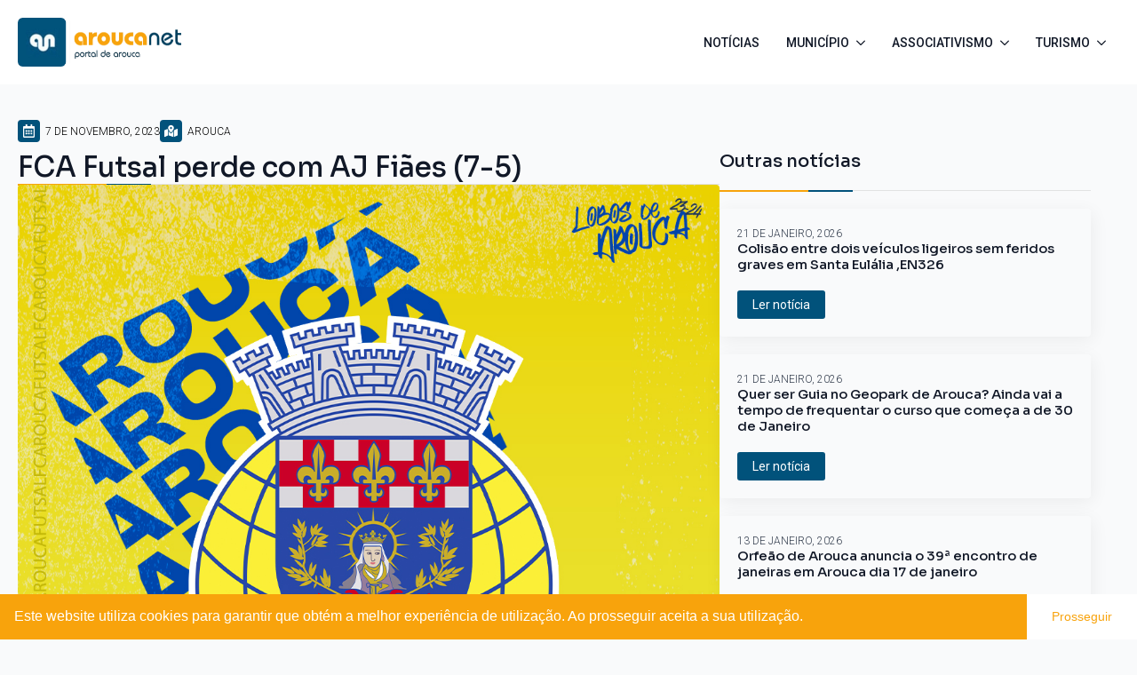

--- FILE ---
content_type: text/html; charset=UTF-8
request_url: https://aroucanet.com/2023/11/07/fca-futsal-perde-com-aj-fiaes-7-5/
body_size: 9205
content:
<!doctype html>
<html lang="pt-PT">
<head>
    <meta charset="UTF-8">
    <meta name="viewport" content="width=device-width, initial-scale=1">
            <link rel='stylesheet' href='https://aroucanet.com/wp-content/plugins/breakdance/plugin/themeless/normalize.min.css'>
        <title>FCA Futsal perde com AJ Fiães (7-5) &#8211; aroucanet</title>
<meta name='robots' content='max-image-preview:large' />
<!-- aroucanet.com is managing ads with Advanced Ads 1.56.3 --><script id="arouc-ready">
			window.advanced_ads_ready=function(e,a){a=a||"complete";var d=function(e){return"interactive"===a?"loading"!==e:"complete"===e};d(document.readyState)?e():document.addEventListener("readystatechange",(function(a){d(a.target.readyState)&&e()}),{once:"interactive"===a})},window.advanced_ads_ready_queue=window.advanced_ads_ready_queue||[];		</script>
		<style id='wp-img-auto-sizes-contain-inline-css' type='text/css'>
img:is([sizes=auto i],[sizes^="auto," i]){contain-intrinsic-size:3000px 1500px}
/*# sourceURL=wp-img-auto-sizes-contain-inline-css */
</style>
<style id='classic-theme-styles-inline-css' type='text/css'>
/*! This file is auto-generated */
.wp-block-button__link{color:#fff;background-color:#32373c;border-radius:9999px;box-shadow:none;text-decoration:none;padding:calc(.667em + 2px) calc(1.333em + 2px);font-size:1.125em}.wp-block-file__button{background:#32373c;color:#fff;text-decoration:none}
/*# sourceURL=/wp-includes/css/classic-themes.min.css */
</style>
<link rel='stylesheet' id='nsc_bar_nice-cookie-consent-css' href='https://aroucanet.com/wp-content/plugins/beautiful-and-responsive-cookie-consent/public/cookieNSCconsent.min.css?ver=4.5.4' type='text/css' media='all' />
<link rel="canonical" href="https://aroucanet.com/2023/11/07/fca-futsal-perde-com-aj-fiaes-7-5/" />
<script  async src="https://pagead2.googlesyndication.com/pagead/js/adsbygoogle.js?client=ca-pub-6005602216338395" crossorigin="anonymous"></script><link rel="icon" href="https://aroucanet.com/wp-content/uploads/2023/09/cropped-favicon-32x32.png" sizes="32x32" />
<link rel="icon" href="https://aroucanet.com/wp-content/uploads/2023/09/cropped-favicon-192x192.png" sizes="192x192" />
<link rel="apple-touch-icon" href="https://aroucanet.com/wp-content/uploads/2023/09/cropped-favicon-180x180.png" />
<meta name="msapplication-TileImage" content="https://aroucanet.com/wp-content/uploads/2023/09/cropped-favicon-270x270.png" />
<!-- [HEADER ASSETS] -->


<link rel="stylesheet" href="https://aroucanet.com/wp-content/plugins/breakdance/subplugins/breakdance-elements/dependencies-files/awesome-menu@1/awesome-menu.css?bd_ver=1.5.0" />
<link rel="stylesheet" href="https://fonts.googleapis.com/css2?family=Roboto:ital,wght@0,100;0,200;0,300;0,400;0,500;0,600;0,700;0,800;0,900;1,100;1,200;1,300;1,400;1,500;1,600;1,700;1,800;1,900&family=Sora:ital,wght@0,100;0,200;0,300;0,400;0,500;0,600;0,700;0,800;0,900;1,100;1,200;1,300;1,400;1,500;1,600;1,700;1,800;1,900&display=swap" />

<link rel="stylesheet" href="https://aroucanet.com/wp-content/uploads/breakdance/css/post-3878-defaults.css?v=e020a1fee5baf7a28a3b7cc29e5b06d7" />

<link rel="stylesheet" href="https://aroucanet.com/wp-content/uploads/breakdance/css/post-260-defaults.css?v=76530c248fef21af1d4b09b7e7ab03e4" />

<link rel="stylesheet" href="https://aroucanet.com/wp-content/uploads/breakdance/css/post-16-defaults.css?v=72f001d2a899f222c422db2790dcc171" />

<link rel="stylesheet" href="https://aroucanet.com/wp-content/uploads/breakdance/css/post-174-defaults.css?v=06a7eec7152c062e7e576ff2008c41ac" />

<link rel="stylesheet" href="https://aroucanet.com/wp-content/uploads/breakdance/css/global-settings.css?v=f0d979c7c142a62e4e4eed74bde26af8" />

<link rel="stylesheet" href="https://aroucanet.com/wp-content/uploads/breakdance/css/selectors.css?v=d41d8cd98f00b204e9800998ecf8427e" />



<link rel="stylesheet" href="https://aroucanet.com/wp-content/uploads/breakdance/css/post-3878.css?v=938855dc52620c2c88e2d352a03887fb" />

<link rel="stylesheet" href="https://aroucanet.com/wp-content/uploads/breakdance/css/post-260.css?v=848db06a9d10935dfccfe14d29088064" />

<link rel="stylesheet" href="https://aroucanet.com/wp-content/uploads/breakdance/css/post-16.css?v=3d076d7412f7ad04a92d12891ec364c3" />

<link rel="stylesheet" href="https://aroucanet.com/wp-content/uploads/breakdance/css/post-174.css?v=8032912395368ee9f63f308a75c1840f" />
<!-- [/EOF HEADER ASSETS] --></head>
<body class="wp-singular post-template-default single single-post postid-4260 single-format-standard wp-theme-breakdance-zero-theme-master breakdance aa-prefix-arouc-">
        <div class='breakdance'><header class="bde-header-builder-16-102 bde-header-builder bde-header-builder--sticky bde-header-builder--sticky-scroll-slide" data-sticky-scroll-hide-after="100" data-sticky-reveal-on-scroll-up="yes">

<div class="bde-header-builder__container"><div class="bde-image-16-103 bde-image">
  





<figure class="breakdance-image breakdance-image--21">
	<div class="breakdance-image-container">
		<div class="breakdance-image-clip">
						<a class="breakdance-image-link breakdance-image-link--url" href="https://aroucanet.com" target="_self" rel="noopener" data-sub-html="" data-lg-size="-">
				
				
					      
  
  
  
  
      
      <img
      class="breakdance-image-object"
      src="https://aroucanet.com/wp-content/uploads/2023/09/logo-aroucanet.webp"
      width="315"
      height="94"
      
      
                        srcset="https://aroucanet.com/wp-content/uploads/2023/09/logo-aroucanet.webp 315w, https://aroucanet.com/wp-content/uploads/2023/09/logo-aroucanet-300x90.webp 300w"
                                sizes="(max-width: 315px) 100vw, 315px"
                  >
  

					
							</a>
					</div>
	</div>

	</figure>

</div><div class="bde-wp-menu-16-104 bde-wp-menu">


      
        
    <nav class="breakdance-menu breakdance-menu--collapse    ">
    <button class="breakdance-menu-toggle breakdance-menu-toggle--squeeze" type="button" aria-label="Open Menu" aria-expanded="false" aria-controls="menu-104">
                  <span class="breakdance-menu-toggle-icon">
            <span class="breakdance-menu-toggle-lines"></span>
          </span>
            </button>
    
  <ul class="breakdance-menu-list" id="menu-104">
      
  
    <li id="menu-item-3922" class="menu-item menu-item-type-post_type menu-item-object-page current_page_parent menu-item-3922 breakdance-menu-item"><a href="https://aroucanet.com/noticias/" class="breakdance-menu-link">Notícias</a></li>
<li id="menu-item-439" class="menu-item menu-item-type-custom menu-item-object-custom menu-item-has-children menu-item-439 breakdance-menu-item breakdance-dropdown breakdance-dropdown--wp"><div class="breakdance-dropdown-toggle"><a href="#" class="breakdance-menu-link" aria-expanded="false">Município</a><button class="breakdance-menu-link-arrow" type="button" aria-expanded="false" aria-label="Município Submenu"></button></div><div class="breakdance-dropdown-floater" aria-hidden="true">
  <div class="breakdance-dropdown-body">
    <div class="breakdance-dropdown-section">
<ul class="breakdance-dropdown-links">
	<li id="menu-item-112" class="menu-item menu-item-type-post_type menu-item-object-page menu-item-112 breakdance-dropdown-item"><a href="https://aroucanet.com/municipio/camara-municipal/" class="breakdance-dropdown-link"><span class="breakdance-dropdown-link__text">Câmara Municipal</span></a></li>
	<li id="menu-item-113" class="menu-item menu-item-type-post_type menu-item-object-page menu-item-113 breakdance-dropdown-item"><a href="https://aroucanet.com/municipio/escolas/" class="breakdance-dropdown-link"><span class="breakdance-dropdown-link__text">Escolas</span></a></li>
	<li id="menu-item-114" class="menu-item menu-item-type-post_type menu-item-object-page menu-item-114 breakdance-dropdown-item"><a href="https://aroucanet.com/municipio/freguesias/" class="breakdance-dropdown-link"><span class="breakdance-dropdown-link__text">Freguesias</span></a></li>
	<li id="menu-item-115" class="menu-item menu-item-type-post_type menu-item-object-page menu-item-115 breakdance-dropdown-item"><a href="https://aroucanet.com/municipio/geminacoes/" class="breakdance-dropdown-link"><span class="breakdance-dropdown-link__text">Geminações</span></a></li>
	<li id="menu-item-116" class="menu-item menu-item-type-post_type menu-item-object-page menu-item-116 breakdance-dropdown-item"><a href="https://aroucanet.com/municipio/r-r-arouca/" class="breakdance-dropdown-link"><span class="breakdance-dropdown-link__text">R R Arouca</span></a></li>
	<li id="menu-item-240" class="menu-item menu-item-type-custom menu-item-object-custom menu-item-240 breakdance-dropdown-item"><a href="https://aroucanet.com/municipio/resumo-historico/introducao/" class="breakdance-dropdown-link"><span class="breakdance-dropdown-link__text">Resumo Histórico</span></a></li>
</ul>
    </div>
  </div>
</div></li>
<li id="menu-item-440" class="menu-item menu-item-type-custom menu-item-object-custom menu-item-has-children menu-item-440 breakdance-menu-item breakdance-dropdown breakdance-dropdown--wp"><div class="breakdance-dropdown-toggle"><a href="#" class="breakdance-menu-link" aria-expanded="false">Associativismo</a><button class="breakdance-menu-link-arrow" type="button" aria-expanded="false" aria-label="Associativismo Submenu"></button></div><div class="breakdance-dropdown-floater" aria-hidden="true">
  <div class="breakdance-dropdown-body">
    <div class="breakdance-dropdown-section">
<ul class="breakdance-dropdown-links">
	<li id="menu-item-96" class="menu-item menu-item-type-post_type menu-item-object-page menu-item-96 breakdance-dropdown-item"><a href="https://aroucanet.com/associativismo/adesao/" class="breakdance-dropdown-link"><span class="breakdance-dropdown-link__text">Adesão</span></a></li>
	<li id="menu-item-97" class="menu-item menu-item-type-post_type menu-item-object-page menu-item-97 breakdance-dropdown-item"><a href="https://aroucanet.com/associativismo/associacoes/" class="breakdance-dropdown-link"><span class="breakdance-dropdown-link__text">Associações</span></a></li>
	<li id="menu-item-98" class="menu-item menu-item-type-post_type menu-item-object-page menu-item-98 breakdance-dropdown-item"><a href="https://aroucanet.com/associativismo/associacoes-no-mundo/" class="breakdance-dropdown-link"><span class="breakdance-dropdown-link__text">Associações no Mundo</span></a></li>
</ul>
    </div>
  </div>
</div></li>
<li id="menu-item-441" class="menu-item menu-item-type-custom menu-item-object-custom menu-item-has-children menu-item-441 breakdance-menu-item breakdance-dropdown breakdance-dropdown--wp"><div class="breakdance-dropdown-toggle"><a href="#" class="breakdance-menu-link" aria-expanded="false">Turismo</a><button class="breakdance-menu-link-arrow" type="button" aria-expanded="false" aria-label="Turismo Submenu"></button></div><div class="breakdance-dropdown-floater" aria-hidden="true">
  <div class="breakdance-dropdown-body">
    <div class="breakdance-dropdown-section">
<ul class="breakdance-dropdown-links">
	<li id="menu-item-120" class="menu-item menu-item-type-post_type menu-item-object-page menu-item-120 breakdance-dropdown-item"><a href="https://aroucanet.com/turismo/alojamento/" class="breakdance-dropdown-link"><span class="breakdance-dropdown-link__text">Alojamento</span></a></li>
	<li id="menu-item-121" class="menu-item menu-item-type-post_type menu-item-object-page menu-item-121 breakdance-dropdown-item"><a href="https://aroucanet.com/turismo/gastronomia/" class="breakdance-dropdown-link"><span class="breakdance-dropdown-link__text">Gastronomia</span></a></li>
	<li id="menu-item-122" class="menu-item menu-item-type-post_type menu-item-object-page menu-item-122 breakdance-dropdown-item"><a href="https://aroucanet.com/turismo/patrimonio-geologico/" class="breakdance-dropdown-link"><span class="breakdance-dropdown-link__text">Património Geológico</span></a></li>
	<li id="menu-item-528" class="menu-item menu-item-type-custom menu-item-object-custom menu-item-528 breakdance-dropdown-item"><a href="https://aroucanet.com/turismo/patrimonio-historico/a-capela-da-misericordia/" class="breakdance-dropdown-link"><span class="breakdance-dropdown-link__text">Património Histórico</span></a></li>
	<li id="menu-item-124" class="menu-item menu-item-type-post_type menu-item-object-page menu-item-124 breakdance-dropdown-item"><a href="https://aroucanet.com/turismo/percursos-pedestres/" class="breakdance-dropdown-link"><span class="breakdance-dropdown-link__text">Percursos Pedestres</span></a></li>
	<li id="menu-item-125" class="menu-item menu-item-type-post_type menu-item-object-page menu-item-125 breakdance-dropdown-item"><a href="https://aroucanet.com/turismo/recreio-e-lazer/" class="breakdance-dropdown-link"><span class="breakdance-dropdown-link__text">Recreio e Lazer</span></a></li>
</ul>
    </div>
  </div>
</div></li>

  </ul>
  </nav>


</div></div>


</header><section class="bde-section-16-105 bde-section">
  
	



<div class="section-container"></div>
</section></div><div class='breakdance'><section class="bde-section-3878-103 bde-section">
  
	



<div class="section-container"><ul class="bde-post-meta-3878-113 bde-post-meta">
        <li class="ee-postmeta-date-wrap">
                <div class="ee-postmeta-icon breakdance-icon-atom"><svg xmlns="http://www.w3.org/2000/svg" viewBox="0 0 448 512"><!-- Font Awesome Free 5.15.1 by @fontawesome - https://fontawesome.com License - https://fontawesome.com/license/free (Icons: CC BY 4.0, Fonts: SIL OFL 1.1, Code: MIT License) --><path d="M148 288h-40c-6.6 0-12-5.4-12-12v-40c0-6.6 5.4-12 12-12h40c6.6 0 12 5.4 12 12v40c0 6.6-5.4 12-12 12zm108-12v-40c0-6.6-5.4-12-12-12h-40c-6.6 0-12 5.4-12 12v40c0 6.6 5.4 12 12 12h40c6.6 0 12-5.4 12-12zm96 0v-40c0-6.6-5.4-12-12-12h-40c-6.6 0-12 5.4-12 12v40c0 6.6 5.4 12 12 12h40c6.6 0 12-5.4 12-12zm-96 96v-40c0-6.6-5.4-12-12-12h-40c-6.6 0-12 5.4-12 12v40c0 6.6 5.4 12 12 12h40c6.6 0 12-5.4 12-12zm-96 0v-40c0-6.6-5.4-12-12-12h-40c-6.6 0-12 5.4-12 12v40c0 6.6 5.4 12 12 12h40c6.6 0 12-5.4 12-12zm192 0v-40c0-6.6-5.4-12-12-12h-40c-6.6 0-12 5.4-12 12v40c0 6.6 5.4 12 12 12h40c6.6 0 12-5.4 12-12zm96-260v352c0 26.5-21.5 48-48 48H48c-26.5 0-48-21.5-48-48V112c0-26.5 21.5-48 48-48h48V12c0-6.6 5.4-12 12-12h40c6.6 0 12 5.4 12 12v52h128V12c0-6.6 5.4-12 12-12h40c6.6 0 12 5.4 12 12v52h48c26.5 0 48 21.5 48 48zm-48 346V160H48v298c0 3.3 2.7 6 6 6h340c3.3 0 6-2.7 6-6z"/></svg></div>        <span class="ee-postmeta-date">7 de Novembro, 2023</span>
                </li>
        <li class="ee-postmeta-terms-wrap"><div class="ee-postmeta-icon breakdance-icon-atom"><svg xmlns="http://www.w3.org/2000/svg" viewBox="0 0 576 512"><!-- Font Awesome Free 5.15.1 by @fontawesome - https://fontawesome.com License - https://fontawesome.com/license/free (Icons: CC BY 4.0, Fonts: SIL OFL 1.1, Code: MIT License) --><path d="M288 0c-69.59 0-126 56.41-126 126 0 56.26 82.35 158.8 113.9 196.02 6.39 7.54 17.82 7.54 24.2 0C331.65 284.8 414 182.26 414 126 414 56.41 357.59 0 288 0zm0 168c-23.2 0-42-18.8-42-42s18.8-42 42-42 42 18.8 42 42-18.8 42-42 42zM20.12 215.95A32.006 32.006 0 0 0 0 245.66v250.32c0 11.32 11.43 19.06 21.94 14.86L160 448V214.92c-8.84-15.98-16.07-31.54-21.25-46.42L20.12 215.95zM288 359.67c-14.07 0-27.38-6.18-36.51-16.96-19.66-23.2-40.57-49.62-59.49-76.72v182l192 64V266c-18.92 27.09-39.82 53.52-59.49 76.72-9.13 10.77-22.44 16.95-36.51 16.95zm266.06-198.51L416 224v288l139.88-55.95A31.996 31.996 0 0 0 576 426.34V176.02c0-11.32-11.43-19.06-21.94-14.86z"/></svg></div><span class="ee-postmeta-term">Arouca</span></li>
</ul><div class="bde-columns-3878-104 bde-columns"><div class="bde-column-3878-105 bde-column">
  
	



<h3 class="bde-heading-3878-102 bde-heading">
FCA Futsal perde com AJ Fiães (7-5)
</h3><div class="bde-globalblock-3878-107 bde-globalblock">
<div class='breakdance'><div class="bde-div-260-100 bde-div">
  
	



<div class="bde-fancy-divider-260-101 bde-fancy-divider">


<div class="bde-fancy-divider__wrapper">
  <div class="bde-fancy-divider__separator   ">
  	  </div>
</div>

</div><div class="bde-fancy-divider-260-102 bde-fancy-divider">


<div class="bde-fancy-divider__wrapper">
  <div class="bde-fancy-divider__separator   ">
  	  </div>
</div>

</div><div class="bde-fancy-divider-260-103 bde-fancy-divider">


<div class="bde-fancy-divider__wrapper">
  <div class="bde-fancy-divider__separator   ">
  	  </div>
</div>

</div>
</div></div>
</div><div class="bde-image-3878-111 bde-image">

  





<figure class="breakdance-image breakdance-image--4261">
	<div class="breakdance-image-container">
		<div class="breakdance-image-clip">
			
				
					      
  
  
  
  
      
      <img
      class="breakdance-image-object"
      src="https://aroucanet.com/wp-content/uploads/2023/11/359829077_752596403538964_624107295297411524_n.jpg"
      width="1080"
      height="1350"
      
      
          >
  

					
						</div>
	</div>

	</figure>


</div><div class="bde-rich-text-3878-112 bde-rich-text breakdance-rich-text-styles">
<p><strong>Esta foi a segunda derrota em cinco jogos para o campeonato</strong></p>
<p>No passado sábado, dia 4 de novembro, a equipa de futsal do Arouca deslocou-se ao Pavilhão da EB 2/3 da Corga de Lobão, para defrontar o AJ Fiães, num jogo a contar para a quinta jornada do Campeonato Grande Hotel Luso.</p>
<p>Numa excelente partida de futsal, recheada de muitos golos, os arouquenses entraram melhor no jogo e inauguraram o marcador, logo aos três minutos, com um golo de Patrício. No entanto, a equipa da casa obteve uma boa resposta e acabou por chegar ao intervalo já a vencer por 4-2.</p>
<p>No segundo tempo, o Arouca marcou mais três golos, que foram insuficientes para os sete marcados pelo Fiães.</p>
<p>Após este resultado, o FCA ocupa agora a 7ª posição da tabela classificativa. Na próxima jornada, recebe no Pavilhão Municipal o CD Esgueira.</p>
<p><strong>Golos</strong>: Patrício (3´, 36´), Daniel Rodrigues (7´, 27´), Fábio Santos (24´)</p>
<p>&nbsp;</p>

</div><div class="bde-fancy-divider-3878-118 bde-fancy-divider">


<div class="bde-fancy-divider__wrapper">
  <div class="bde-fancy-divider__separator   ">
  	  </div>
</div>

</div><div class="bde-adjacentposts-3878-117 bde-adjacentposts">

<a rel="prev" class="ee-adjacentposts-prev " href="https://aroucanet.com/2023/11/06/homem-encontra-se-em-estado-grave-apos-acidente-no-rio-paivo/">
              <div class="ee-adjacentposts-icon">
            <svg xmlns="http://www.w3.org/2000/svg" viewBox="0 0 448 512"><!-- Font Awesome Free 5.15.1 by @fontawesome - https://fontawesome.com License - https://fontawesome.com/license/free (Icons: CC BY 4.0, Fonts: SIL OFL 1.1, Code: MIT License) --><path d="M400 480H48c-26.51 0-48-21.49-48-48V80c0-26.51 21.49-48 48-48h352c26.51 0 48 21.49 48 48v352c0 26.51-21.49 48-48 48zM259.515 124.485l-123.03 123.03c-4.686 4.686-4.686 12.284 0 16.971l123.029 123.029c7.56 7.56 20.485 2.206 20.485-8.485V132.971c.001-10.691-12.925-16.045-20.484-8.486z"/></svg>        </div>
          <div class="ee-adjacentposts-content">
                    <span class="ee-adjacentposts-label">Notícia anterior</span>              <h4 class="ee-adjacentposts-title">Homem encontra-se em estado grave após acidente no rio Paivó</h4>             </div>
</a>

<a rel="next" class="ee-adjacentposts-next " href="https://aroucanet.com/2023/11/07/mansores-sofre-nova-derrota-em-casa-com-o-fermentelos-2-4/">
    <div class="ee-adjacentposts-content">
                    <span class="ee-adjacentposts-label">Notícia seguinte</span>              <h4 class="ee-adjacentposts-title">Mansores sofre nova derrota em casa com o Fermentelos (2-4)</h4>             </div>
            <div class="ee-adjacentposts-icon">
            <svg xmlns="http://www.w3.org/2000/svg" viewBox="0 0 448 512"><!-- Font Awesome Free 5.15.1 by @fontawesome - https://fontawesome.com License - https://fontawesome.com/license/free (Icons: CC BY 4.0, Fonts: SIL OFL 1.1, Code: MIT License) --><path d="M48 32h352c26.51 0 48 21.49 48 48v352c0 26.51-21.49 48-48 48H48c-26.51 0-48-21.49-48-48V80c0-26.51 21.49-48 48-48zm140.485 355.515l123.029-123.029c4.686-4.686 4.686-12.284 0-16.971l-123.029-123.03c-7.56-7.56-20.485-2.206-20.485 8.485v246.059c0 10.691 12.926 16.045 20.485 8.486z"/></svg>        </div>
      </a>

</div>
</div><div class="bde-column-3878-109 bde-column">
  
	



<h5 class="bde-heading-3878-115 bde-heading">
Outras notícias
</h5><div class="bde-globalblock-3878-116 bde-globalblock">
<div class='breakdance'><div class="bde-div-260-100 bde-div">
  
	



<div class="bde-fancy-divider-260-101 bde-fancy-divider">


<div class="bde-fancy-divider__wrapper">
  <div class="bde-fancy-divider__separator   ">
  	  </div>
</div>

</div><div class="bde-fancy-divider-260-102 bde-fancy-divider">


<div class="bde-fancy-divider__wrapper">
  <div class="bde-fancy-divider__separator   ">
  	  </div>
</div>

</div><div class="bde-fancy-divider-260-103 bde-fancy-divider">


<div class="bde-fancy-divider__wrapper">
  <div class="bde-fancy-divider__separator   ">
  	  </div>
</div>

</div>
</div></div>
</div><div class="bde-post-list-3878-114 bde-post-list">
<div class="ee-posts ee-posts-list">    <article class="ee-post">
        
        
        
        <div class="ee-post-wrap">
            
                            <h3 class="ee-post-title">
                    <a class="ee-post-title-link" href="https://aroucanet.com/2026/01/21/colisao-entre-dois-veiculos-ligeiros-sem-feridos-graves-em-santa-eulalia-en326/" >
                        Colisão entre dois veículos ligeiros sem feridos graves  em Santa Eulália ,EN326                    </a>
                </h3>
                            <div class="ee-post-meta">
                                                                                <span class="ee-post-meta-date ee-post-meta-item">
                                    21 de Janeiro, 2026                                </span>
                                                
                </div>
            
    
                                    
    
    
    
    
            
                    
            
            

    
    
    
    
    <a class="breakdance-link button-atom button-atom--custom ee-post-button" href="https://aroucanet.com/2026/01/21/colisao-entre-dois-veiculos-ligeiros-sem-feridos-graves-em-santa-eulalia-en326/" target="_self" data-type=""  >

    
        <span class="button-atom__text">Ler notícia</span>

        
        
                </a>

    




            
        </div>

            </article>

    <article class="ee-post">
        
        
        
        <div class="ee-post-wrap">
            
                            <h3 class="ee-post-title">
                    <a class="ee-post-title-link" href="https://aroucanet.com/2026/01/21/quer-ser-guia-no-geopark-de-arouca-ainda-vai-a-tempo-de-frequentar-o-curso-que-comeca-a-de-30-de-janeiro/" >
                        Quer ser Guia  no Geopark de Arouca? Ainda vai a tempo de  frequentar o curso que começa a  de 30 de Janeiro                    </a>
                </h3>
                            <div class="ee-post-meta">
                                                                                <span class="ee-post-meta-date ee-post-meta-item">
                                    21 de Janeiro, 2026                                </span>
                                                
                </div>
            
    
                                    
    
    
    
    
            
                    
            
            

    
    
    
    
    <a class="breakdance-link button-atom button-atom--custom ee-post-button" href="https://aroucanet.com/2026/01/21/quer-ser-guia-no-geopark-de-arouca-ainda-vai-a-tempo-de-frequentar-o-curso-que-comeca-a-de-30-de-janeiro/" target="_self" data-type=""  >

    
        <span class="button-atom__text">Ler notícia</span>

        
        
                </a>

    




            
        </div>

            </article>

    <article class="ee-post">
        
        
        
        <div class="ee-post-wrap">
            
                            <h3 class="ee-post-title">
                    <a class="ee-post-title-link" href="https://aroucanet.com/2026/01/13/orfeao-de-arouca-anuncia-o-39a-encontro-de-janeiras-em-arouca-dia-17-de-janeiro/" >
                        Orfeão de Arouca anuncia o 39ª encontro de janeiras em Arouca dia 17 de janeiro                    </a>
                </h3>
                            <div class="ee-post-meta">
                                                                                <span class="ee-post-meta-date ee-post-meta-item">
                                    13 de Janeiro, 2026                                </span>
                                                
                </div>
            
    
                                    
    
    
    
    
            
                    
            
            

    
    
    
    
    <a class="breakdance-link button-atom button-atom--custom ee-post-button" href="https://aroucanet.com/2026/01/13/orfeao-de-arouca-anuncia-o-39a-encontro-de-janeiras-em-arouca-dia-17-de-janeiro/" target="_self" data-type=""  >

    
        <span class="button-atom__text">Ler notícia</span>

        
        
                </a>

    




            
        </div>

            </article>

    <article class="ee-post">
        
        
        
        <div class="ee-post-wrap">
            
                            <h3 class="ee-post-title">
                    <a class="ee-post-title-link" href="https://aroucanet.com/2026/01/13/rafting-no-rio-paiva-6aedicao-de-13-de-janeiro-a-6-de-fevereiro/" >
                        Rafting no Rio Paiva , 6ªedição de 13 de Janeiro a 6 de Fevereiro                    </a>
                </h3>
                            <div class="ee-post-meta">
                                                                                <span class="ee-post-meta-date ee-post-meta-item">
                                    13 de Janeiro, 2026                                </span>
                                                
                </div>
            
    
                                    
    
    
    
    
            
                    
            
            

    
    
    
    
    <a class="breakdance-link button-atom button-atom--custom ee-post-button" href="https://aroucanet.com/2026/01/13/rafting-no-rio-paiva-6aedicao-de-13-de-janeiro-a-6-de-fevereiro/" target="_self" data-type=""  >

    
        <span class="button-atom__text">Ler notícia</span>

        
        
                </a>

    




            
        </div>

            </article>

</div>
</div>
</div></div></div>
</section></div><div class='breakdance'><section class="bde-section-174-100 bde-section">
  
	



<div class="section-container"><div class="bde-columns-174-101 bde-columns"><div class="bde-column-174-102 bde-column">
  
	



<div class="bde-image-174-104 bde-image">
  





<figure class="breakdance-image breakdance-image--21">
	<div class="breakdance-image-container">
		<div class="breakdance-image-clip">
						<a class="breakdance-image-link breakdance-image-link--url" href="https://aroucanet.com/" target="_self" rel="noopener" data-sub-html="" data-lg-size="-">
				
				
					      
  
  
  
  
      
      <img
      class="breakdance-image-object"
      src="https://aroucanet.com/wp-content/uploads/2023/09/logo-aroucanet.webp"
      width="315"
      height="94"
      
      
                        srcset="https://aroucanet.com/wp-content/uploads/2023/09/logo-aroucanet.webp 315w, https://aroucanet.com/wp-content/uploads/2023/09/logo-aroucanet-300x90.webp 300w"
                                sizes="(max-width: 315px) 100vw, 315px"
                  >
  

					
							</a>
					</div>
	</div>

	</figure>

</div>
</div><div class="bde-column-174-103 bde-column">
  
	



<div class="bde-menu-174-105 bde-menu">


      
        
    <nav class="breakdance-menu breakdance-menu--collapse    ">
    <button class="breakdance-menu-toggle breakdance-menu-toggle--squeeze" type="button" aria-label="Open Menu" aria-expanded="false" aria-controls="menu-105">
                  <span class="breakdance-menu-toggle-icon">
            <span class="breakdance-menu-toggle-lines"></span>
          </span>
            </button>
    
  <ul class="breakdance-menu-list" id="menu-105">
      
  
    <li class="breakdance-menu-item-174-106 breakdance-menu-item">
        
            
            

    
    
    
    
    <a class="breakdance-link breakdance-menu-link" href="https://aroucanet.com/acerca/" target="_self" data-type="url"  >
  Sobre o portal
    </a>

</li><li class="breakdance-menu-item-174-114 breakdance-menu-item">
        
            
            

    
    
    
    
    <a class="breakdance-link breakdance-menu-link" href="https://aroucanet.com/parceiros/" target="_self" data-type="url"  >
  Parceiros
    </a>

</li><li class="breakdance-menu-item-174-115 breakdance-menu-item">
        
            
            

    
    
    
    
    <a class="breakdance-link breakdance-menu-link" href="#" target="_self" data-type=""  >
  Contactos
    </a>

</li>
  </ul>
  </nav>


</div>
</div></div><div class="bde-fancy-divider-174-116 bde-fancy-divider">


<div class="bde-fancy-divider__wrapper">
  <div class="bde-fancy-divider__separator   ">
  	  </div>
</div>

</div><div class="bde-div-174-119 bde-div">
  
	



<div class="bde-text-174-120 bde-text">
 © 2026 Todos os direitos reservados
</div><div class="bde-rich-text-174-118 bde-rich-text breakdance-rich-text-styles">
<p>Desenvolvido por <a target="_blank" href="http://www.energica.com.pt/">[+|-] Enérgica</a></p>
</div>
</div></div>
</section></div>    <script type="speculationrules">
{"prefetch":[{"source":"document","where":{"and":[{"href_matches":"/*"},{"not":{"href_matches":["/wp-*.php","/wp-admin/*","/wp-content/uploads/*","/wp-content/*","/wp-content/plugins/*","/wp-content/themes/breakdance-zero-theme-master/*","/*\\?(.+)"]}},{"not":{"selector_matches":"a[rel~=\"nofollow\"]"}},{"not":{"selector_matches":".no-prefetch, .no-prefetch a"}}]},"eagerness":"conservative"}]}
</script>
<style id='global-styles-inline-css' type='text/css'>
:root{--wp--preset--aspect-ratio--square: 1;--wp--preset--aspect-ratio--4-3: 4/3;--wp--preset--aspect-ratio--3-4: 3/4;--wp--preset--aspect-ratio--3-2: 3/2;--wp--preset--aspect-ratio--2-3: 2/3;--wp--preset--aspect-ratio--16-9: 16/9;--wp--preset--aspect-ratio--9-16: 9/16;--wp--preset--color--black: #000000;--wp--preset--color--cyan-bluish-gray: #abb8c3;--wp--preset--color--white: #ffffff;--wp--preset--color--pale-pink: #f78da7;--wp--preset--color--vivid-red: #cf2e2e;--wp--preset--color--luminous-vivid-orange: #ff6900;--wp--preset--color--luminous-vivid-amber: #fcb900;--wp--preset--color--light-green-cyan: #7bdcb5;--wp--preset--color--vivid-green-cyan: #00d084;--wp--preset--color--pale-cyan-blue: #8ed1fc;--wp--preset--color--vivid-cyan-blue: #0693e3;--wp--preset--color--vivid-purple: #9b51e0;--wp--preset--gradient--vivid-cyan-blue-to-vivid-purple: linear-gradient(135deg,rgb(6,147,227) 0%,rgb(155,81,224) 100%);--wp--preset--gradient--light-green-cyan-to-vivid-green-cyan: linear-gradient(135deg,rgb(122,220,180) 0%,rgb(0,208,130) 100%);--wp--preset--gradient--luminous-vivid-amber-to-luminous-vivid-orange: linear-gradient(135deg,rgb(252,185,0) 0%,rgb(255,105,0) 100%);--wp--preset--gradient--luminous-vivid-orange-to-vivid-red: linear-gradient(135deg,rgb(255,105,0) 0%,rgb(207,46,46) 100%);--wp--preset--gradient--very-light-gray-to-cyan-bluish-gray: linear-gradient(135deg,rgb(238,238,238) 0%,rgb(169,184,195) 100%);--wp--preset--gradient--cool-to-warm-spectrum: linear-gradient(135deg,rgb(74,234,220) 0%,rgb(151,120,209) 20%,rgb(207,42,186) 40%,rgb(238,44,130) 60%,rgb(251,105,98) 80%,rgb(254,248,76) 100%);--wp--preset--gradient--blush-light-purple: linear-gradient(135deg,rgb(255,206,236) 0%,rgb(152,150,240) 100%);--wp--preset--gradient--blush-bordeaux: linear-gradient(135deg,rgb(254,205,165) 0%,rgb(254,45,45) 50%,rgb(107,0,62) 100%);--wp--preset--gradient--luminous-dusk: linear-gradient(135deg,rgb(255,203,112) 0%,rgb(199,81,192) 50%,rgb(65,88,208) 100%);--wp--preset--gradient--pale-ocean: linear-gradient(135deg,rgb(255,245,203) 0%,rgb(182,227,212) 50%,rgb(51,167,181) 100%);--wp--preset--gradient--electric-grass: linear-gradient(135deg,rgb(202,248,128) 0%,rgb(113,206,126) 100%);--wp--preset--gradient--midnight: linear-gradient(135deg,rgb(2,3,129) 0%,rgb(40,116,252) 100%);--wp--preset--font-size--small: 13px;--wp--preset--font-size--medium: 20px;--wp--preset--font-size--large: 36px;--wp--preset--font-size--x-large: 42px;--wp--preset--spacing--20: 0.44rem;--wp--preset--spacing--30: 0.67rem;--wp--preset--spacing--40: 1rem;--wp--preset--spacing--50: 1.5rem;--wp--preset--spacing--60: 2.25rem;--wp--preset--spacing--70: 3.38rem;--wp--preset--spacing--80: 5.06rem;--wp--preset--shadow--natural: 6px 6px 9px rgba(0, 0, 0, 0.2);--wp--preset--shadow--deep: 12px 12px 50px rgba(0, 0, 0, 0.4);--wp--preset--shadow--sharp: 6px 6px 0px rgba(0, 0, 0, 0.2);--wp--preset--shadow--outlined: 6px 6px 0px -3px rgb(255, 255, 255), 6px 6px rgb(0, 0, 0);--wp--preset--shadow--crisp: 6px 6px 0px rgb(0, 0, 0);}:where(.is-layout-flex){gap: 0.5em;}:where(.is-layout-grid){gap: 0.5em;}body .is-layout-flex{display: flex;}.is-layout-flex{flex-wrap: wrap;align-items: center;}.is-layout-flex > :is(*, div){margin: 0;}body .is-layout-grid{display: grid;}.is-layout-grid > :is(*, div){margin: 0;}:where(.wp-block-columns.is-layout-flex){gap: 2em;}:where(.wp-block-columns.is-layout-grid){gap: 2em;}:where(.wp-block-post-template.is-layout-flex){gap: 1.25em;}:where(.wp-block-post-template.is-layout-grid){gap: 1.25em;}.has-black-color{color: var(--wp--preset--color--black) !important;}.has-cyan-bluish-gray-color{color: var(--wp--preset--color--cyan-bluish-gray) !important;}.has-white-color{color: var(--wp--preset--color--white) !important;}.has-pale-pink-color{color: var(--wp--preset--color--pale-pink) !important;}.has-vivid-red-color{color: var(--wp--preset--color--vivid-red) !important;}.has-luminous-vivid-orange-color{color: var(--wp--preset--color--luminous-vivid-orange) !important;}.has-luminous-vivid-amber-color{color: var(--wp--preset--color--luminous-vivid-amber) !important;}.has-light-green-cyan-color{color: var(--wp--preset--color--light-green-cyan) !important;}.has-vivid-green-cyan-color{color: var(--wp--preset--color--vivid-green-cyan) !important;}.has-pale-cyan-blue-color{color: var(--wp--preset--color--pale-cyan-blue) !important;}.has-vivid-cyan-blue-color{color: var(--wp--preset--color--vivid-cyan-blue) !important;}.has-vivid-purple-color{color: var(--wp--preset--color--vivid-purple) !important;}.has-black-background-color{background-color: var(--wp--preset--color--black) !important;}.has-cyan-bluish-gray-background-color{background-color: var(--wp--preset--color--cyan-bluish-gray) !important;}.has-white-background-color{background-color: var(--wp--preset--color--white) !important;}.has-pale-pink-background-color{background-color: var(--wp--preset--color--pale-pink) !important;}.has-vivid-red-background-color{background-color: var(--wp--preset--color--vivid-red) !important;}.has-luminous-vivid-orange-background-color{background-color: var(--wp--preset--color--luminous-vivid-orange) !important;}.has-luminous-vivid-amber-background-color{background-color: var(--wp--preset--color--luminous-vivid-amber) !important;}.has-light-green-cyan-background-color{background-color: var(--wp--preset--color--light-green-cyan) !important;}.has-vivid-green-cyan-background-color{background-color: var(--wp--preset--color--vivid-green-cyan) !important;}.has-pale-cyan-blue-background-color{background-color: var(--wp--preset--color--pale-cyan-blue) !important;}.has-vivid-cyan-blue-background-color{background-color: var(--wp--preset--color--vivid-cyan-blue) !important;}.has-vivid-purple-background-color{background-color: var(--wp--preset--color--vivid-purple) !important;}.has-black-border-color{border-color: var(--wp--preset--color--black) !important;}.has-cyan-bluish-gray-border-color{border-color: var(--wp--preset--color--cyan-bluish-gray) !important;}.has-white-border-color{border-color: var(--wp--preset--color--white) !important;}.has-pale-pink-border-color{border-color: var(--wp--preset--color--pale-pink) !important;}.has-vivid-red-border-color{border-color: var(--wp--preset--color--vivid-red) !important;}.has-luminous-vivid-orange-border-color{border-color: var(--wp--preset--color--luminous-vivid-orange) !important;}.has-luminous-vivid-amber-border-color{border-color: var(--wp--preset--color--luminous-vivid-amber) !important;}.has-light-green-cyan-border-color{border-color: var(--wp--preset--color--light-green-cyan) !important;}.has-vivid-green-cyan-border-color{border-color: var(--wp--preset--color--vivid-green-cyan) !important;}.has-pale-cyan-blue-border-color{border-color: var(--wp--preset--color--pale-cyan-blue) !important;}.has-vivid-cyan-blue-border-color{border-color: var(--wp--preset--color--vivid-cyan-blue) !important;}.has-vivid-purple-border-color{border-color: var(--wp--preset--color--vivid-purple) !important;}.has-vivid-cyan-blue-to-vivid-purple-gradient-background{background: var(--wp--preset--gradient--vivid-cyan-blue-to-vivid-purple) !important;}.has-light-green-cyan-to-vivid-green-cyan-gradient-background{background: var(--wp--preset--gradient--light-green-cyan-to-vivid-green-cyan) !important;}.has-luminous-vivid-amber-to-luminous-vivid-orange-gradient-background{background: var(--wp--preset--gradient--luminous-vivid-amber-to-luminous-vivid-orange) !important;}.has-luminous-vivid-orange-to-vivid-red-gradient-background{background: var(--wp--preset--gradient--luminous-vivid-orange-to-vivid-red) !important;}.has-very-light-gray-to-cyan-bluish-gray-gradient-background{background: var(--wp--preset--gradient--very-light-gray-to-cyan-bluish-gray) !important;}.has-cool-to-warm-spectrum-gradient-background{background: var(--wp--preset--gradient--cool-to-warm-spectrum) !important;}.has-blush-light-purple-gradient-background{background: var(--wp--preset--gradient--blush-light-purple) !important;}.has-blush-bordeaux-gradient-background{background: var(--wp--preset--gradient--blush-bordeaux) !important;}.has-luminous-dusk-gradient-background{background: var(--wp--preset--gradient--luminous-dusk) !important;}.has-pale-ocean-gradient-background{background: var(--wp--preset--gradient--pale-ocean) !important;}.has-electric-grass-gradient-background{background: var(--wp--preset--gradient--electric-grass) !important;}.has-midnight-gradient-background{background: var(--wp--preset--gradient--midnight) !important;}.has-small-font-size{font-size: var(--wp--preset--font-size--small) !important;}.has-medium-font-size{font-size: var(--wp--preset--font-size--medium) !important;}.has-large-font-size{font-size: var(--wp--preset--font-size--large) !important;}.has-x-large-font-size{font-size: var(--wp--preset--font-size--x-large) !important;}
/*# sourceURL=global-styles-inline-css */
</style>
<script type="text/javascript" src="https://aroucanet.com/wp-content/plugins/beautiful-and-responsive-cookie-consent/public/cookieNSCconsent.min.js?ver=4.5.4" id="nsc_bar_nice-cookie-consent_js-js"></script>
<script type="text/javascript" id="nsc_bar_nice-cookie-consent_js-js-after">
/* <![CDATA[ */
window.addEventListener("load",function(){  window.cookieconsent.initialise({"content":{"deny":"Deny","dismiss":"Prosseguir","allow":"Allow","link":"","href":"http:\/\/yourdomain\/dataprivacy","message":"Este website utiliza cookies para garantir que obtém a melhor experiência de utilização. Ao prosseguir aceita a sua utilização.","policy":"Cookie Settings","close":"x","savesettings":"Save Settings","target":"_blank","linksecond":"Just another Link","hrefsecond":"https:\/\/yourdomain\/anotherLink"},"type":"info","palette":{"popup":{"background":"#F8A30C","text":"#fff"},"button":{"background":"#fff","text":"#F8A30C","border":""},"switches":{"background":"","backgroundChecked":"","switch":"","text":""}},"position":"bottom","theme":"edgeless","cookietypes":[{"label":"Technical","checked":"checked","disabled":"disabled","cookie_suffix":"tech"},{"label":"Marketing","checked":"","disabled":"","cookie_suffix":"marketing"}],"revokable":"0","container":"","customizedFont":"","improveBannerLoadingSpeed":"0"})});
//# sourceURL=nsc_bar_nice-cookie-consent_js-js-after
/* ]]> */
</script>
<script>!function(){window.advanced_ads_ready_queue=window.advanced_ads_ready_queue||[],advanced_ads_ready_queue.push=window.advanced_ads_ready;for(var d=0,a=advanced_ads_ready_queue.length;d<a;d++)advanced_ads_ready(advanced_ads_ready_queue[d])}();</script><script src='https://aroucanet.com/wp-content/plugins/breakdance/plugin/global-scripts/breakdance-utils.js?bd_ver=1.5.0' defer></script>
<script src='https://aroucanet.com/wp-content/plugins/breakdance/subplugins/breakdance-elements/elements/Header_Builder/header-builder.js?bd_ver=1.5.0' defer></script>
<script src='https://aroucanet.com/wp-content/plugins/breakdance/subplugins/breakdance-elements/dependencies-files/awesome-menu@1/awesome-menu.js?bd_ver=1.5.0' defer></script>
<script>document.addEventListener('DOMContentLoaded', function(){     if (!window.BreakdanceFrontend) {
        window.BreakdanceFrontend = {}
    }

    window.BreakdanceFrontend.data = {"homeUrl":"https:\/\/aroucanet.com","ajaxUrl":"https:\/\/aroucanet.com\/wp-admin\/admin-ajax.php","elementsPluginUrl":"https:\/\/aroucanet.com\/wp-content\/plugins\/breakdance\/subplugins\/breakdance-elements\/","BASE_BREAKPOINT_ID":"breakpoint_base","breakpoints":[{"id":"breakpoint_base","label":"Desktop","defaultPreviewWidth":"100%"},{"id":"breakpoint_tablet_landscape","label":"Tablet Landscape","defaultPreviewWidth":1024,"maxWidth":1119},{"id":"breakpoint_tablet_portrait","label":"Tablet Portrait","defaultPreviewWidth":768,"maxWidth":1023},{"id":"breakpoint_phone_landscape","label":"Phone Landscape","defaultPreviewWidth":480,"maxWidth":767},{"id":"breakpoint_phone_portrait","label":"Phone Portrait","defaultPreviewWidth":400,"maxWidth":479}],"subscriptionMode":"pro"} }) </script>
<script>document.addEventListener('DOMContentLoaded', function(){ 
new BreakdanceHeaderBuilder(".breakdance .bde-header-builder-16-102", "102", false);
 }) </script>
<script>document.addEventListener('DOMContentLoaded', function(){ 
new AwesomeMenu(".breakdance .bde-wp-menu-16-104 .breakdance-menu", {
  dropdown: {
    openOnClick: false,
    mode: {
      desktop: 'dropdown'
    },
    placement: 'left',
    width: null,
    animation: 'fade'
  },
  link: {
    effect: '',
    effectDirection: '',
  },
  mobile: {
    breakpoint: 'breakpoint_tablet_portrait',
    mode: 'default',
    offcanvasPosition: 'left',
    offset: null,
    followLinks: false
  }
});
 }) </script>
<script>document.addEventListener('DOMContentLoaded', function(){ 
new AwesomeMenu(".breakdance .bde-menu-174-105 .breakdance-menu", {
  dropdown: {
    openOnClick: false,
    mode: {
      desktop: 'dropdown'
    },
    placement: 'left',
    width: null,
    animation: 'fade'
  },
  link: {
    effect: '',
    effectDirection: '',
  },
  mobile: {
    breakpoint: 'never',
    mode: 'accordion',
    offcanvasPosition: 'left',
    offset: null,
    followLinks: false
  }
});
 }) </script>
    </body>
    </html>
    

--- FILE ---
content_type: text/html; charset=utf-8
request_url: https://www.google.com/recaptcha/api2/aframe
body_size: 250
content:
<!DOCTYPE HTML><html><head><meta http-equiv="content-type" content="text/html; charset=UTF-8"></head><body><script nonce="BVVKMmEnAb-X_fFsPx5xKw">/** Anti-fraud and anti-abuse applications only. See google.com/recaptcha */ try{var clients={'sodar':'https://pagead2.googlesyndication.com/pagead/sodar?'};window.addEventListener("message",function(a){try{if(a.source===window.parent){var b=JSON.parse(a.data);var c=clients[b['id']];if(c){var d=document.createElement('img');d.src=c+b['params']+'&rc='+(localStorage.getItem("rc::a")?sessionStorage.getItem("rc::b"):"");window.document.body.appendChild(d);sessionStorage.setItem("rc::e",parseInt(sessionStorage.getItem("rc::e")||0)+1);localStorage.setItem("rc::h",'1769033676368');}}}catch(b){}});window.parent.postMessage("_grecaptcha_ready", "*");}catch(b){}</script></body></html>

--- FILE ---
content_type: text/css
request_url: https://aroucanet.com/wp-content/uploads/breakdance/css/post-3878.css?v=938855dc52620c2c88e2d352a03887fb
body_size: 1299
content:
.breakdance .bde-post-meta-3878-113{margin-bottom:10px;gap:15px;font-size:12px;font-weight:300;text-transform:uppercase}.breakdance .bde-post-meta-3878-113 .ee-postmeta-avatar{width:15px}.breakdance .bde-post-meta-3878-113 .ee-postmeta-icon.breakdance-icon-atom{font-size:15px;padding:5px;border-radius:4px;background:var(--bde-brand-primary-color);}.breakdance .bde-post-meta-3878-113 .ee-postmeta-icon.breakdance-icon-atom svg:first-child{fill:#FFF}@media (max-width:479px){.breakdance .bde-post-meta-3878-113{gap:10px}}.breakdance .bde-columns-3878-104{--columnCount:2}@media (max-width:1119px){.breakdance .bde-columns-3878-104{--columnCount:2}.breakdance .bde-columns-3878-104.bde-columns{flex-direction:column;flex-wrap:nowrap}.breakdance .bde-columns-3878-104.bde-columns>.bde-column{width:100%}}@media (max-width:1023px){.breakdance .bde-columns-3878-104{--columnCount:2}}@media (max-width:767px){.breakdance .bde-columns-3878-104{--columnCount:2}}@media (max-width:479px){.breakdance .bde-columns-3878-104{--columnCount:2}}.breakdance .bde-column-3878-105{--column-width:65%;gap:20px}.breakdance .bde-image-3878-111{width:100%}.breakdance .bde-image-3878-111 .breakdance-image-container{border-radius:4px}.breakdance .bde-image-3878-111 .breakdance-image-clip{border-radius:4px}.breakdance .bde-image-3878-111 .breakdance-image-object{width:100%;height:auto;aspect-ratio:4/3;object-fit:cover}.breakdance .bde-rich-text-3878-112{margin-bottom:20px}.breakdance .bde-fancy-divider-3878-118{--bde-fancy-divider-border-style:solid;--bde-fancy-divider-border-size:1px;--bde-fancy-divider-border-color:#e9e9e9}@media (max-width:1119px){.breakdance .bde-fancy-divider-3878-118{--bde-fancy-divider-border-style:solid}}@media (max-width:1023px){.breakdance .bde-fancy-divider-3878-118{--bde-fancy-divider-border-style:solid}}@media (max-width:767px){.breakdance .bde-fancy-divider-3878-118{--bde-fancy-divider-border-style:solid}}@media (max-width:479px){.breakdance .bde-fancy-divider-3878-118{--bde-fancy-divider-border-style:solid}}.breakdance .bde-adjacentposts-3878-117 .ee-adjacentposts-icon{color:var(--bde-brand-primary-color)}.breakdance .bde-adjacentposts-3878-117 .ee-adjacentposts-prev:hover .ee-adjacentposts-icon,.breakdance .bde-adjacentposts-3878-117 .ee-adjacentposts-next:hover .ee-adjacentposts-icon{color:}.breakdance .bde-adjacentposts-3878-117 .ee-adjacentposts-prev,.breakdance .bde-adjacentposts-3878-117 .ee-adjacentposts-next{gap:11px}.breakdance .bde-adjacentposts-3878-117 .ee-adjacentposts-content{gap:0}.breakdance .bde-adjacentposts-3878-117 .ee-adjacentposts-title{font-size:16px;font-weight:500}.breakdance .bde-adjacentposts-3878-117 .ee-adjacentposts-label{color:var(--bde-palette-color-1);font-size:12px;font-weight:500;letter-spacing:1px;text-transform:uppercase}@media (max-width:1119px){.breakdance .bde-adjacentposts-3878-117{flex-direction:column}.breakdance .bde-adjacentposts-3878-117 .ee-adjacentposts-prev,.breakdance .bde-adjacentposts-3878-117 .ee-adjacentposts-next{width:100%}.breakdance .bde-adjacentposts-3878-117 .ee-adjacentposts-icon{color:}.breakdance .bde-adjacentposts-3878-117 .ee-adjacentposts-prev:hover .ee-adjacentposts-icon,.breakdance .bde-adjacentposts-3878-117 .ee-adjacentposts-next:hover .ee-adjacentposts-icon{color:}.breakdance .bde-adjacentposts-3878-117 .ee-adjacentposts-content{gap:}}@media (max-width:1023px){.breakdance .bde-adjacentposts-3878-117 .ee-adjacentposts-icon{color:}.breakdance .bde-adjacentposts-3878-117 .ee-adjacentposts-prev:hover .ee-adjacentposts-icon,.breakdance .bde-adjacentposts-3878-117 .ee-adjacentposts-next:hover .ee-adjacentposts-icon{color:}.breakdance .bde-adjacentposts-3878-117 .ee-adjacentposts-content{gap:}}@media (max-width:767px){.breakdance .bde-adjacentposts-3878-117 .ee-adjacentposts-icon{color:}.breakdance .bde-adjacentposts-3878-117 .ee-adjacentposts-prev:hover .ee-adjacentposts-icon,.breakdance .bde-adjacentposts-3878-117 .ee-adjacentposts-next:hover .ee-adjacentposts-icon{color:}.breakdance .bde-adjacentposts-3878-117 .ee-adjacentposts-content{gap:}}@media (max-width:479px){.breakdance .bde-adjacentposts-3878-117 .ee-adjacentposts-icon{color:}.breakdance .bde-adjacentposts-3878-117 .ee-adjacentposts-prev:hover .ee-adjacentposts-icon,.breakdance .bde-adjacentposts-3878-117 .ee-adjacentposts-next:hover .ee-adjacentposts-icon{color:}.breakdance .bde-adjacentposts-3878-117 .ee-adjacentposts-content{gap:}}.breakdance .bde-column-3878-109{--column-width:35%}.breakdance .bde-globalblock-3878-116{margin-top:20px;margin-bottom:20px}.breakdance .bde-post-list-3878-114>.ee-posts{--bde-posts-gap:20px}.breakdance .bde-post-list-3878-114 .ee-post{border-radius:4px;box-shadow:2px 4px 20px 0px #0000000F;padding:20px 20px 20px 20px;align-items:flex-start}.breakdance .bde-post-list-3878-114 .ee-post-wrap{align-items:flex-start}.breakdance .bde-post-list-3878-114 .ee-post-meta-item:not(:last-child):after{content:"/"}.breakdance .bde-post-list-3878-114 .ee-post-title{order:3;text-align:left}.breakdance .bde-post-list-3878-114 .ee-post-title a{font-size:15px}.breakdance .bde-post-list-3878-114 .ee-post-meta{margin-bottom:0px;justify-content:flex-start}.breakdance .bde-post-list-3878-114 .ee-post-meta-item{font-size:12px;font-weight:300;text-transform:uppercase}.breakdance .bde-post-list-3878-114 .ee-post-taxonomy{justify-content:flex-start}.breakdance .bde-post-list-3878-114 .ee-post-content{text-align:left}.breakdance .bde-post-list-3878-114 .ee-post-button{--bde-button-custom-border-color:transparent;--bde-button-custom-border-color-hover:transparent;--bde-button-custom-text-color:#fff;--bde-button-custom-text-color-hover:#fff;--bde-button-custom-background-color:var(--bde-brand-primary-color);--bde-button-custom-background-color-hover:var(--bde-brand-primary-color);font-size:14px;font-weight:400;padding:var(--bde-button-padding-sm)}.breakdance .bde-post-list-3878-114 .bde-tabs__tab:not(.is-active) .bde-tabs__tab-title,.breakdance .bde-post-list-3878-114 .bde-tabs__tab:not(.is-active) .bde-tabs__tab-icon>svg{color:var(--inactiveColor)}.breakdance .bde-post-list-3878-114 .bde-tabs__tab.is-active .bde-tabs__tab-title,.breakdance .bde-post-list-3878-114 .bde-tabs__tab.is-active:hover .bde-tabs__tab-title,.breakdance .bde-post-list-3878-114 .bde-tabs__tab.is-active .bde-tabs__tab-icon>svg,.breakdance .bde-post-list-3878-114 .bde-tabs__tab.is-active:hover .bde-tabs__tab-icon>svg{color:var(--activeColor)}.breakdance .bde-post-list-3878-114 .bde-tabs__tab:hover .bde-tabs__tab-title,.breakdance .bde-post-list-3878-114 .bde-tabs__tab:hover .bde-tabs__tab-icon>svg{color:var(--hoverColor)}.breakdance .bde-post-list-3878-114 .bde-tabs__tab:not(.is-active){background-color:var(--inactiveBgColor)}.breakdance .bde-post-list-3878-114 .bde-tabs__tab.is-active,.breakdance .bde-post-list-3878-114 .bde-tabs__tab.is-active:hover{background-color:var(--activeBgColor)}.breakdance .bde-post-list-3878-114 .bde-tabs__tab:hover{background-color:var(--hoverBgColor)}.breakdance .bde-post-list-3878-114 .bde-tabs__tabslist--tabs .bde-tabs__tab.is-active::after,.breakdance .bde-post-list-3878-114 .bde-tabs__tabslist--tabs .bde-tabs__tab.is-active:hover::after,.breakdance .bde-post-list-3878-114 .bde-tabs__tabslist--default .bde-tabs__tab.is-active::after,.breakdance .bde-post-list-3878-114 .bde-tabs__tabslist--default .bde-tabs__tab.is-active:hover::after,.breakdance .bde-post-list-3878-114 .bde-tabs__tabslist--bar .bde-tabs__tab.is-active::after,.breakdance .bde-post-list-3878-114 .bde-tabs__tabslist--bar .bde-tabs__tab.is-active:hover::after{background-color:var(--activeUnderlineColor,--activeColor)}.breakdance .bde-post-list-3878-114 .bde-tabs__tabslist--tabs .bde-tabs__tab:hover::after{background-color:var(--hoverUnderlineColor)}.breakdance .bde-post-list-3878-114 .breakdance-swiper-wrapper{overflow:hidden}@media (max-width:1119px){.breakdance .bde-post-list-3878-114 .bde-tabs__tab:not(.is-active) .bde-tabs__tab-title,.breakdance .bde-post-list-3878-114 .bde-tabs__tab:not(.is-active) .bde-tabs__tab-icon>svg{color:var(--inactiveColor)}.breakdance .bde-post-list-3878-114 .bde-tabs__tab.is-active .bde-tabs__tab-title,.breakdance .bde-post-list-3878-114 .bde-tabs__tab.is-active:hover .bde-tabs__tab-title,.breakdance .bde-post-list-3878-114 .bde-tabs__tab.is-active .bde-tabs__tab-icon>svg,.breakdance .bde-post-list-3878-114 .bde-tabs__tab.is-active:hover .bde-tabs__tab-icon>svg{color:var(--activeColor)}.breakdance .bde-post-list-3878-114 .bde-tabs__tab:hover .bde-tabs__tab-title,.breakdance .bde-post-list-3878-114 .bde-tabs__tab:hover .bde-tabs__tab-icon>svg{color:var(--hoverColor)}.breakdance .bde-post-list-3878-114 .bde-tabs__tab:not(.is-active){background-color:var(--inactiveBgColor)}.breakdance .bde-post-list-3878-114 .bde-tabs__tab.is-active,.breakdance .bde-post-list-3878-114 .bde-tabs__tab.is-active:hover{background-color:var(--activeBgColor)}.breakdance .bde-post-list-3878-114 .bde-tabs__tab:hover{background-color:var(--hoverBgColor)}.breakdance .bde-post-list-3878-114 .bde-tabs__tabslist--tabs .bde-tabs__tab.is-active::after,.breakdance .bde-post-list-3878-114 .bde-tabs__tabslist--tabs .bde-tabs__tab.is-active:hover::after,.breakdance .bde-post-list-3878-114 .bde-tabs__tabslist--default .bde-tabs__tab.is-active::after,.breakdance .bde-post-list-3878-114 .bde-tabs__tabslist--default .bde-tabs__tab.is-active:hover::after,.breakdance .bde-post-list-3878-114 .bde-tabs__tabslist--bar .bde-tabs__tab.is-active::after,.breakdance .bde-post-list-3878-114 .bde-tabs__tabslist--bar .bde-tabs__tab.is-active:hover::after{background-color:var(--activeUnderlineColor,--activeColor)}.breakdance .bde-post-list-3878-114 .bde-tabs__tabslist--tabs .bde-tabs__tab:hover::after{background-color:var(--hoverUnderlineColor)}.breakdance .bde-post-list-3878-114 .breakdance-swiper-wrapper{overflow:hidden}}@media (max-width:1023px){.breakdance .bde-post-list-3878-114>.ee-posts{--bde-posts-per-row:1}.breakdance .bde-post-list-3878-114 .bde-tabs__tab:not(.is-active) .bde-tabs__tab-title,.breakdance .bde-post-list-3878-114 .bde-tabs__tab:not(.is-active) .bde-tabs__tab-icon>svg{color:var(--inactiveColor)}.breakdance .bde-post-list-3878-114 .bde-tabs__tab.is-active .bde-tabs__tab-title,.breakdance .bde-post-list-3878-114 .bde-tabs__tab.is-active:hover .bde-tabs__tab-title,.breakdance .bde-post-list-3878-114 .bde-tabs__tab.is-active .bde-tabs__tab-icon>svg,.breakdance .bde-post-list-3878-114 .bde-tabs__tab.is-active:hover .bde-tabs__tab-icon>svg{color:var(--activeColor)}.breakdance .bde-post-list-3878-114 .bde-tabs__tab:hover .bde-tabs__tab-title,.breakdance .bde-post-list-3878-114 .bde-tabs__tab:hover .bde-tabs__tab-icon>svg{color:var(--hoverColor)}.breakdance .bde-post-list-3878-114 .bde-tabs__tab:not(.is-active){background-color:var(--inactiveBgColor)}.breakdance .bde-post-list-3878-114 .bde-tabs__tab.is-active,.breakdance .bde-post-list-3878-114 .bde-tabs__tab.is-active:hover{background-color:var(--activeBgColor)}.breakdance .bde-post-list-3878-114 .bde-tabs__tab:hover{background-color:var(--hoverBgColor)}.breakdance .bde-post-list-3878-114 .bde-tabs__tabslist--tabs .bde-tabs__tab.is-active::after,.breakdance .bde-post-list-3878-114 .bde-tabs__tabslist--tabs .bde-tabs__tab.is-active:hover::after,.breakdance .bde-post-list-3878-114 .bde-tabs__tabslist--default .bde-tabs__tab.is-active::after,.breakdance .bde-post-list-3878-114 .bde-tabs__tabslist--default .bde-tabs__tab.is-active:hover::after,.breakdance .bde-post-list-3878-114 .bde-tabs__tabslist--bar .bde-tabs__tab.is-active::after,.breakdance .bde-post-list-3878-114 .bde-tabs__tabslist--bar .bde-tabs__tab.is-active:hover::after{background-color:var(--activeUnderlineColor,--activeColor)}.breakdance .bde-post-list-3878-114 .bde-tabs__tabslist--tabs .bde-tabs__tab:hover::after{background-color:var(--hoverUnderlineColor)}.breakdance .bde-post-list-3878-114 .breakdance-swiper-wrapper{overflow:hidden}}@media (max-width:767px){.breakdance .bde-post-list-3878-114 .bde-tabs__tab:not(.is-active) .bde-tabs__tab-title,.breakdance .bde-post-list-3878-114 .bde-tabs__tab:not(.is-active) .bde-tabs__tab-icon>svg{color:var(--inactiveColor)}.breakdance .bde-post-list-3878-114 .bde-tabs__tab.is-active .bde-tabs__tab-title,.breakdance .bde-post-list-3878-114 .bde-tabs__tab.is-active:hover .bde-tabs__tab-title,.breakdance .bde-post-list-3878-114 .bde-tabs__tab.is-active .bde-tabs__tab-icon>svg,.breakdance .bde-post-list-3878-114 .bde-tabs__tab.is-active:hover .bde-tabs__tab-icon>svg{color:var(--activeColor)}.breakdance .bde-post-list-3878-114 .bde-tabs__tab:hover .bde-tabs__tab-title,.breakdance .bde-post-list-3878-114 .bde-tabs__tab:hover .bde-tabs__tab-icon>svg{color:var(--hoverColor)}.breakdance .bde-post-list-3878-114 .bde-tabs__tab:not(.is-active){background-color:var(--inactiveBgColor)}.breakdance .bde-post-list-3878-114 .bde-tabs__tab.is-active,.breakdance .bde-post-list-3878-114 .bde-tabs__tab.is-active:hover{background-color:var(--activeBgColor)}.breakdance .bde-post-list-3878-114 .bde-tabs__tab:hover{background-color:var(--hoverBgColor)}.breakdance .bde-post-list-3878-114 .bde-tabs__tabslist--tabs .bde-tabs__tab.is-active::after,.breakdance .bde-post-list-3878-114 .bde-tabs__tabslist--tabs .bde-tabs__tab.is-active:hover::after,.breakdance .bde-post-list-3878-114 .bde-tabs__tabslist--default .bde-tabs__tab.is-active::after,.breakdance .bde-post-list-3878-114 .bde-tabs__tabslist--default .bde-tabs__tab.is-active:hover::after,.breakdance .bde-post-list-3878-114 .bde-tabs__tabslist--bar .bde-tabs__tab.is-active::after,.breakdance .bde-post-list-3878-114 .bde-tabs__tabslist--bar .bde-tabs__tab.is-active:hover::after{background-color:var(--activeUnderlineColor,--activeColor)}.breakdance .bde-post-list-3878-114 .bde-tabs__tabslist--tabs .bde-tabs__tab:hover::after{background-color:var(--hoverUnderlineColor)}.breakdance .bde-post-list-3878-114 .bde-tabs__select{display:block!important}.breakdance .bde-post-list-3878-114 .bde-tabs__tabslist-container--dropdown{display:none!important}.breakdance .bde-post-list-3878-114 .breakdance-swiper-wrapper{overflow:hidden}.bde-tabs__tabslist-container--scrollable,.bde-tabs__tabslist-container--scrollable .bde-tabs__tabslist{justify-content:flex-start!important}.bde-tabs__tabslist-container--scrollable{position:relative}.bde-tabs__tabslist-container--scrollable .bde-tabs__tabslist{overflow:auto;position:relative}.breakdance .bde-post-list-3878-114{flex-direction:column}.breakdance .bde-post-list-3878-114{flex-direction:column;align-items:unset}.breakdance .bde-post-list-3878-114 .bde-tabs__tabslist-container.is-vertical{overflow:hidden}}@media (max-width:479px){.breakdance .bde-post-list-3878-114 .bde-tabs__tab:not(.is-active) .bde-tabs__tab-title,.breakdance .bde-post-list-3878-114 .bde-tabs__tab:not(.is-active) .bde-tabs__tab-icon>svg{color:var(--inactiveColor)}.breakdance .bde-post-list-3878-114 .bde-tabs__tab.is-active .bde-tabs__tab-title,.breakdance .bde-post-list-3878-114 .bde-tabs__tab.is-active:hover .bde-tabs__tab-title,.breakdance .bde-post-list-3878-114 .bde-tabs__tab.is-active .bde-tabs__tab-icon>svg,.breakdance .bde-post-list-3878-114 .bde-tabs__tab.is-active:hover .bde-tabs__tab-icon>svg{color:var(--activeColor)}.breakdance .bde-post-list-3878-114 .bde-tabs__tab:hover .bde-tabs__tab-title,.breakdance .bde-post-list-3878-114 .bde-tabs__tab:hover .bde-tabs__tab-icon>svg{color:var(--hoverColor)}.breakdance .bde-post-list-3878-114 .bde-tabs__tab:not(.is-active){background-color:var(--inactiveBgColor)}.breakdance .bde-post-list-3878-114 .bde-tabs__tab.is-active,.breakdance .bde-post-list-3878-114 .bde-tabs__tab.is-active:hover{background-color:var(--activeBgColor)}.breakdance .bde-post-list-3878-114 .bde-tabs__tab:hover{background-color:var(--hoverBgColor)}.breakdance .bde-post-list-3878-114 .bde-tabs__tabslist--tabs .bde-tabs__tab.is-active::after,.breakdance .bde-post-list-3878-114 .bde-tabs__tabslist--tabs .bde-tabs__tab.is-active:hover::after,.breakdance .bde-post-list-3878-114 .bde-tabs__tabslist--default .bde-tabs__tab.is-active::after,.breakdance .bde-post-list-3878-114 .bde-tabs__tabslist--default .bde-tabs__tab.is-active:hover::after,.breakdance .bde-post-list-3878-114 .bde-tabs__tabslist--bar .bde-tabs__tab.is-active::after,.breakdance .bde-post-list-3878-114 .bde-tabs__tabslist--bar .bde-tabs__tab.is-active:hover::after{background-color:var(--activeUnderlineColor,--activeColor)}.breakdance .bde-post-list-3878-114 .bde-tabs__tabslist--tabs .bde-tabs__tab:hover::after{background-color:var(--hoverUnderlineColor)}.breakdance .bde-post-list-3878-114 .breakdance-swiper-wrapper{overflow:hidden}}

--- FILE ---
content_type: text/css
request_url: https://aroucanet.com/wp-content/uploads/breakdance/css/post-260.css?v=848db06a9d10935dfccfe14d29088064
body_size: 188
content:
.breakdance .bde-div-260-100{width:100%}.breakdance .bde-fancy-divider-260-101{--bde-fancy-divider-border-style:solid;--bde-fancy-divider-border-size:1px;--bde-fancy-divider-border-color:#E2E2E2}@media (max-width:1119px){.breakdance .bde-fancy-divider-260-101{--bde-fancy-divider-border-style:solid}}@media (max-width:1023px){.breakdance .bde-fancy-divider-260-101{--bde-fancy-divider-border-style:solid}}@media (max-width:767px){.breakdance .bde-fancy-divider-260-101{--bde-fancy-divider-border-style:solid}}@media (max-width:479px){.breakdance .bde-fancy-divider-260-101{--bde-fancy-divider-border-style:solid}}.breakdance .bde-fancy-divider-260-102{--bde-fancy-divider-border-style:solid;--bde-fancy-divider-border-size:2px;--bde-fancy-divider-border-color:var(--bde-brand-primary-color);width:150px}.breakdance .bde-fancy-divider-260-102{position:absolute}@media (max-width:1119px){.breakdance .bde-fancy-divider-260-102{--bde-fancy-divider-border-style:solid}}@media (max-width:1023px){.breakdance .bde-fancy-divider-260-102{--bde-fancy-divider-border-style:solid}}@media (max-width:767px){.breakdance .bde-fancy-divider-260-102{--bde-fancy-divider-border-style:solid}}@media (max-width:479px){.breakdance .bde-fancy-divider-260-102{--bde-fancy-divider-border-style:solid}}.breakdance .bde-fancy-divider-260-103{--bde-fancy-divider-border-style:solid;--bde-fancy-divider-border-size:2px;--bde-fancy-divider-border-color:var(--bde-palette-color-1);width:100px}.breakdance .bde-fancy-divider-260-103{position:absolute}@media (max-width:1119px){.breakdance .bde-fancy-divider-260-103{--bde-fancy-divider-border-style:solid}}@media (max-width:1023px){.breakdance .bde-fancy-divider-260-103{--bde-fancy-divider-border-style:solid}}@media (max-width:767px){.breakdance .bde-fancy-divider-260-103{--bde-fancy-divider-border-style:solid}}@media (max-width:479px){.breakdance .bde-fancy-divider-260-103{--bde-fancy-divider-border-style:solid}}

--- FILE ---
content_type: text/css
request_url: https://aroucanet.com/wp-content/uploads/breakdance/css/post-16.css?v=3d076d7412f7ad04a92d12891ec364c3
body_size: 1531
content:
.breakdance .bde-header-builder-16-102{background:#FFF}@media screen and (max-width:600px){#wpadminbar{display:none}.breakdance .bde-header-builder{--wp-admin--admin-bar--height:0px}}.breakdance .bde-image-16-103 .breakdance-image-object{height:55px;width:auto}@media (max-width:1023px){.breakdance .bde-wp-menu-16-104 .breakdance-menu{--toggle-layer-color:var(--bde-brand-primary-color)}}@media (min-width:1024px){.breakdance .bde-wp-menu-16-104 .breakdance-menu{--link-color-hover:var(--bde-palette-color-1);--link-padding-right:15px;--link-padding-left:15px}.breakdance .bde-wp-menu-16-104 .breakdance-menu-link{text-transform:uppercase}.breakdance .bde-wp-menu-16-104 .breakdance-menu-item:hover .breakdance-menu-link{color:var(--bde-palette-color-1)}.breakdance .bde-wp-menu-16-104 .breakdance-menu-item--active .breakdance-menu-link{color:var(--link-effect-text-color,var(--link-color))}.breakdance .bde-wp-menu-16-104 .breakdance-menu-item--active:hover .breakdance-menu-link{color:var(--link-effect-text-color,var(--link-color-hover))}.breakdance .bde-wp-menu-16-104 .breakdance-menu .breakdance-dropdown-link:hover .breakdance-dropdown-link__text{color:var(--bde-palette-color-1)}}@media (max-width:1119px){}@media (max-width:1023px){.breakdance .bde-wp-menu-16-104 .breakdance-menu{--links-gap:0;--dropdown-link-icon-display:none;--dropdown-link-description-display:none;--dropdown-links-gap:var(--gap-none)}.breakdance .bde-wp-menu-16-104 .breakdance-menu-list{align-items:stretch;background-color:var(--menu-background);display:none;flex-direction:column;left:var(--mobile-offset-x);max-height:var(--menu-max-height);overflow-y:auto;position:absolute;top:var(--mobile-offset-y,100%);width:100vw;z-index:var(--bde-z-index-menu-mobile)}.breakdance .bde-wp-menu-16-104 .breakdance-menu--enabled .breakdance-menu-list{display:flex}.breakdance .bde-wp-menu-16-104 .breakdance-responsive-menu--bottom .breakdance-menu-list{bottom:var(--mobile-offset-y,100%);top:auto}.breakdance .bde-wp-menu-16-104 .breakdance-responsive-menu--open .breakdance-menu-list{opacity:1!important;pointer-events:auto!important;transform:none!important}.breakdance .bde-wp-menu-16-104 .breakdance-menu-list>.bde-button{border-top:var(--link-border);justify-content:var(--link-alignment);margin-left:0;padding:10px 15px}.breakdance .bde-wp-menu-16-104 .breakdance-menu-list>.bde-button .button-atom{width:100%}.breakdance .bde-wp-menu-16-104 .breakdance-menu-list>:last-child{border-bottom:var(--link-border)}.breakdance .bde-wp-menu-16-104 .breakdance-menu--accordion .breakdance-menu-list:not(.is-visible):not(.is-collapsing),.breakdance .bde-wp-menu-16-104 .breakdance-menu--default .breakdance-menu-list:not(.is-visible):not(.is-collapsing){height:0;overflow:hidden;pointer-events:none;visibility:hidden}.breakdance .bde-wp-menu-16-104 .breakdance-menu--accordion .breakdance-menu-list.is-collapsing,.breakdance .bde-wp-menu-16-104 .breakdance-menu--default .breakdance-menu-list.is-collapsing{height:0;overflow:hidden;transition:var(--menu-duration) height ease-in-out,var(--menu-duration) visibility ease-in-out}.breakdance .bde-wp-menu-16-104 .breakdance-menu .breakdance-menu-link{border-top:var(--link-border);outline-offset:-1px;padding:var(--mobile-link-padding-top) var(--mobile-link-padding-right) var(--mobile-link-padding-bottom) var(--mobile-link-padding-left)}.breakdance .bde-wp-menu-16-104 .breakdance-menu-link-arrow{border-top:var(--link-border);bottom:0;position:absolute;right:0;top:0}.breakdance .bde-wp-menu-16-104 .hide-arrows-on-desktop .breakdance-menu-link-arrow{display:block}.breakdance .bde-wp-menu-16-104 .hide-arrows-on-mobile .breakdance-menu-link-arrow{display:none}.breakdance .bde-wp-menu-16-104 .breakdance-dropdown-floater{transform:none;visibility:visible}.breakdance .bde-wp-menu-16-104 .breakdance-dropdown--open .breakdance-dropdown-floater{transform:none}.breakdance .bde-wp-menu-16-104 .breakdance-dropdown-caret{display:none}.breakdance .bde-wp-menu-16-104 .breakdance-dropdown-body{background-color:var(--link-background-color);border-radius:0;border-top:var(--link-border);box-shadow:none;flex-direction:column}.breakdance .bde-wp-menu-16-104 .breakdance-dropdown--custom .breakdance-dropdown-floater,.breakdance .bde-wp-menu-16-104 .breakdance-menu--custom-width .breakdance-dropdown-floater{width:auto}.breakdance .bde-wp-menu-16-104 .breakdance-menu--placement-section-width .breakdance-dropdown-floater{width:100%}.breakdance .bde-wp-menu-16-104 .breakdance-dropdown-section{--dropdown-section-padding:0;--dropdown-section-gap:var(--gap-none)}.breakdance .bde-wp-menu-16-104 .breakdance-dropdown-section--additional{background-color:transparent;border-top:var(--link-border)}.breakdance .bde-wp-menu-16-104 .breakdance-dropdown-columns{--dropdown-columns-stack:column;--dropdown-columns-gap:var(--gap-none)}.breakdance .bde-wp-menu-16-104 .breakdance-dropdown-column{gap:var(--gap-none)}.breakdance .bde-wp-menu-16-104 .breakdance-dropdown-column+.breakdance-dropdown-column{border-top:var(--link-border)}.breakdance .bde-wp-menu-16-104 .breakdance-menu--collapse .breakdance-dropdown-column--collapsible{gap:var(--gap-none)}.breakdance .bde-wp-menu-16-104 .breakdance-menu--collapse .breakdance-dropdown-column--collapsible .breakdance-dropdown-item:first-child,.breakdance .bde-wp-menu-16-104 .breakdance-menu--collapse .breakdance-dropdown-column--collapsible:not(:first-child){border-top:var(--link-border)}.breakdance .bde-wp-menu-16-104 .breakdance-menu--collapse .breakdance-dropdown-column--collapsible .breakdance-dropdown-column__title{cursor:pointer;outline-offset:-1px}.breakdance .bde-wp-menu-16-104 .breakdance-menu--collapse .breakdance-dropdown-column--collapsible .breakdance-dropdown-links:not(.is-visible):not(.is-collapsing){height:0;overflow:hidden;pointer-events:none;visibility:hidden}.breakdance .bde-wp-menu-16-104 .breakdance-menu--collapse .breakdance-dropdown-column--collapsible .breakdance-dropdown-links.is-collapsing{height:0;overflow:hidden;transition:var(--menu-duration) height ease-in-out,var(--menu-duration) visibility ease-in-out}.breakdance .bde-wp-menu-16-104 .breakdance-dropdown-column__title{font-weight:500;justify-content:var(--link-alignment);padding:var(--mobile-link-level-2-padding-top) var(--mobile-link-level-2-padding-right) var(--mobile-link-level-2-padding-bottom) var(--mobile-link-level-2-padding-left);white-space:normal}.breakdance .bde-wp-menu-16-104 .breakdance-menu--collapse .breakdance-dropdown-column--collapsible .breakdance-dropdown-column__title:after{display:block}.breakdance .bde-wp-menu-16-104 .breakdance-dropdown-item+.breakdance-dropdown-item{border-top:var(--link-border)}.breakdance .bde-wp-menu-16-104 .breakdance-menu .breakdance-dropdown-link{justify-content:var(--link-alignment);outline-offset:-1px;padding:var(--mobile-link-level-3-padding-top) var(--mobile-link-level-3-padding-right) var(--mobile-link-level-3-padding-bottom) var(--mobile-link-level-3-padding-left);white-space:normal}.breakdance .bde-wp-menu-16-104 .breakdance-menu--no-titles .breakdance-dropdown-column__title{display:none}.breakdance .bde-wp-menu-16-104 .breakdance-menu-topbar{align-items:center;display:flex}.breakdance .bde-wp-menu-16-104 .breakdance-menu--offcanvas .breakdance-menu-list{bottom:0;height:100vh!important;left:0;max-height:none;max-width:100%;opacity:1;padding-top:var(--wp-admin--admin-bar--height,0);position:fixed;top:0;transform:translate3d(-100%,0,0);transition:var(--menu-duration) transform ease,var(--menu-duration) visibility ease;visibility:hidden;width:var(--mobile-offcanvas-width)}.breakdance .bde-wp-menu-16-104 .breakdance-menu--offcanvas.breakdance-responsive-menu--open .breakdance-menu-list{visibility:visible}.breakdance .bde-wp-menu-16-104 .breakdance-menu--offcanvas-right .breakdance-menu-list{left:auto;right:0;transform:translate3d(100%,0,0)}.breakdance .bde-wp-menu-16-104 .breakdance-menu--fullscreen .breakdance-menu-list{height:100vh!important;max-height:none!important;opacity:0;padding-top:var(--wp-admin--admin-bar--height,0);pointer-events:none;position:fixed;top:0;transition:var(--menu-duration) opacity ease,var(--menu-duration) visibility ease;visibility:hidden}.breakdance .bde-wp-menu-16-104 .breakdance-menu--fullscreen.breakdance-responsive-menu--open .breakdance-menu-list{visibility:visible}.breakdance .bde-wp-menu-16-104 .breakdance-dropdown--wp .breakdance-dropdown-section{margin-bottom:-1px}.breakdance .bde-wp-menu-16-104 .breakdance-dropdown--wp .breakdance-dropdown-link{border-bottom:var(--link-border);padding:var(--mobile-link-level-2-padding-top) var(--mobile-link-level-2-padding-right) var(--mobile-link-level-2-padding-bottom) var(--mobile-link-level-2-padding-left)}.breakdance .bde-wp-menu-16-104 .breakdance-menu-toggle{display:flex}.breakdance .bde-wp-menu-16-104 .breakdance-menu--active-styles .breakdance-menu-item--active:before,.breakdance .bde-wp-menu-16-104 .breakdance-menu--effect .breakdance-menu-item:before{display:none}.breakdance .bde-wp-menu-16-104 .breakdance-menu-item--active .breakdance-menu-link{background-color:var(--link-background-color-active);color:var(--link-color-active)}}@media (max-width:767px){}@media (max-width:479px){}.breakdance .bde-section-16-105 .section-container{height:95px;min-height:95px}.breakdance .bde-section-16-105 .section-container{padding-left:0px;padding-right:0px;padding-bottom:0px;padding-top:0px}

--- FILE ---
content_type: text/css
request_url: https://aroucanet.com/wp-content/uploads/breakdance/css/post-174.css?v=8032912395368ee9f63f308a75c1840f
body_size: 461
content:
.breakdance .bde-section-174-100 .section-container{justify-content:flex-end}.breakdance .bde-section-174-100{background-color:#FFF}.breakdance .bde-section-174-100 .section-container{min-height:300px}.breakdance .bde-columns-174-101{--columnCount:2}@media (max-width:1119px){.breakdance .bde-columns-174-101{--columnCount:2}.breakdance .bde-columns-174-101.bde-columns{flex-direction:column;flex-wrap:nowrap}.breakdance .bde-columns-174-101.bde-columns>.bde-column{width:100%}}@media (max-width:1023px){.breakdance .bde-columns-174-101{--columnCount:2}}@media (max-width:767px){.breakdance .bde-columns-174-101{--columnCount:2}}@media (max-width:479px){.breakdance .bde-columns-174-101{--columnCount:2}}.breakdance .bde-column-174-102{--column-width:35%}.breakdance .bde-image-174-104 .breakdance-image-object{height:55px;width:auto;filter:grayscale()}.breakdance .bde-column-174-103{--column-width:65%;align-items:flex-end;text-align:right}.breakdance .bde-menu-174-105 .breakdance-menu-item--active .breakdance-menu-link{color:var(--link-effect-text-color,var(--link-color))}.breakdance .bde-menu-174-105 .breakdance-menu-item--active:hover .breakdance-menu-link{color:var(--link-effect-text-color,var(--link-color-hover))}.breakdance .bde-fancy-divider-174-116{margin-top:20px;margin-bottom:20px;--bde-fancy-divider-border-style:solid;--bde-fancy-divider-border-size:1px;--bde-fancy-divider-border-color:#C3C3C3}@media (max-width:1119px){.breakdance .bde-fancy-divider-174-116{--bde-fancy-divider-border-style:solid}}@media (max-width:1023px){.breakdance .bde-fancy-divider-174-116{--bde-fancy-divider-border-style:solid}}@media (max-width:767px){.breakdance .bde-fancy-divider-174-116{--bde-fancy-divider-border-style:solid}}@media (max-width:479px){.breakdance .bde-fancy-divider-174-116{--bde-fancy-divider-border-style:solid}}.breakdance .bde-div-174-119{width:100%;gap:5px;flex-wrap:wrap;flex-direction:row;align-items:center;justify-content:space-between}.breakdance .bde-text-174-120{font-size:13px}.breakdance .bde-rich-text-174-118{font-size:13px}.breakdance .bde-rich-text-174-118 a{color:var(--bde-palette-color-1)}